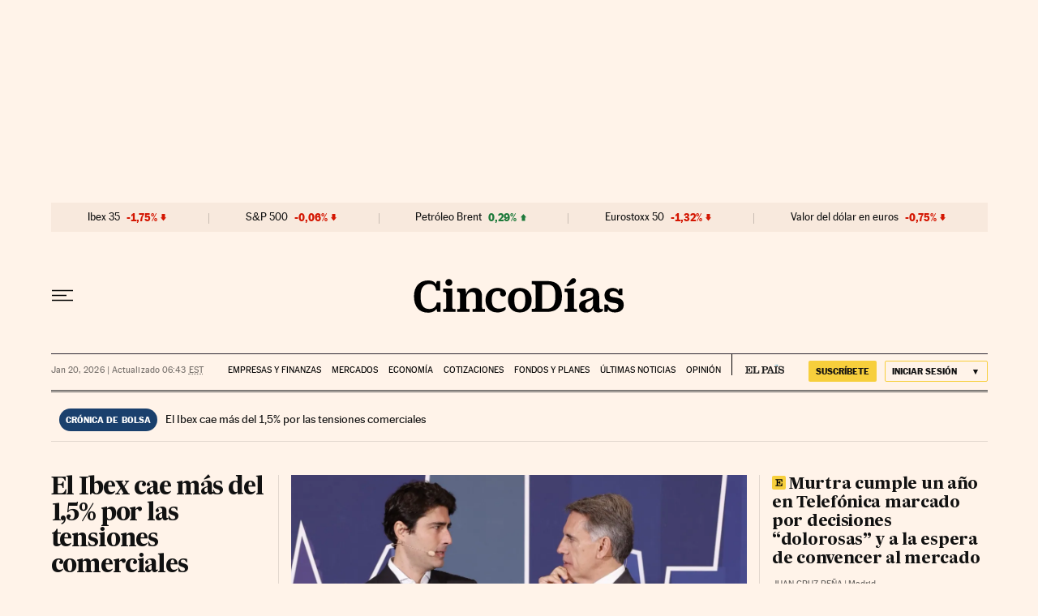

--- FILE ---
content_type: application/javascript; charset=utf-8
request_url: https://fundingchoicesmessages.google.com/f/AGSKWxUPe-vjNdr3oTj27_pIWCsLJBjrTRgkk-PIKc4mIJ-VLuKnprLU0Wywt3yrbw71FHZXtML3sZg7aAHUoTT1igshLCAiqF-tNIj7vClY5LtJNTNaHZXrv5bz0wRXKavfY9L9CTCw0dYZ_IAsFeXtX7fMABrc6Wz5enSRUVePh5BCDpsgvH4wHt2AspzT/_/post-ad-_adcontent//adboxbk./delivery/avw./xpiads.
body_size: -1292
content:
window['cb780c0e-a027-4bdb-b402-964d6b2fd276'] = true;